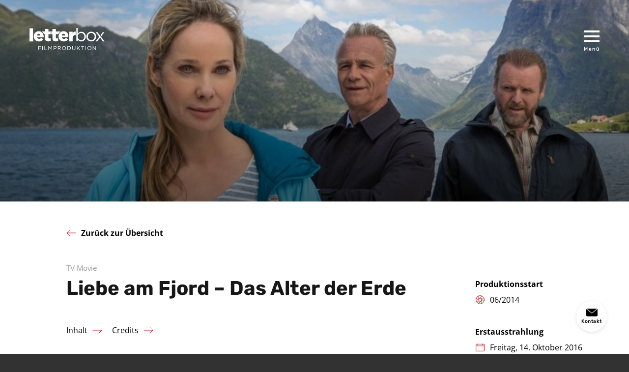

--- FILE ---
content_type: image/svg+xml
request_url: https://letterbox-filmproduktion.de/wp-content/themes/letterbox/assets/img/icon-contact.svg
body_size: 311
content:
<svg xmlns="http://www.w3.org/2000/svg" width="23" height="16" viewBox="0 0 23 16"><path d="M22.607.977c.196.39.31.748.342 1.074v11.474c0 .26-.049.521-.146.782-.326.879-.977 1.318-1.953 1.318H2.1c-.26 0-.521-.049-.782-.146C.44 15.153 0 14.502 0 13.525V2.051C0 1.758.114 1.4.342.977l10.79 8.789c.066.032.18.065.343.097.13 0 .244-.032.341-.097L22.607.976zm-.732-.733l-10.4 8.447L1.075.244A2.264 2.264 0 012.1 0h18.75c.325 0 .667.081 1.025.244z"/></svg>

--- FILE ---
content_type: image/svg+xml
request_url: https://letterbox-filmproduktion.de/wp-content/themes/letterbox/assets/img/arrow-red.svg
body_size: 170
content:
<svg width="20" height="20" viewBox="0 0 20 20" xmlns="http://www.w3.org/2000/svg"><path d="M1 10h18m-6-6l6 6-6 6" stroke="#b11f24" fill="none" fill-rule="evenodd" stroke-linecap="round"/></svg>

--- FILE ---
content_type: image/svg+xml
request_url: https://letterbox-filmproduktion.de/wp-content/themes/letterbox/assets/img/icon-menu-open.svg
body_size: 157
content:
<svg width="32" height="24" viewBox="0 0 32 24" xmlns="http://www.w3.org/2000/svg"><path d="M32 20v4H0v-4h32zm0-10v4H0v-4h32zm0-10v4H0V0h32z" fill="#FFF" fill-rule="evenodd"/></svg>